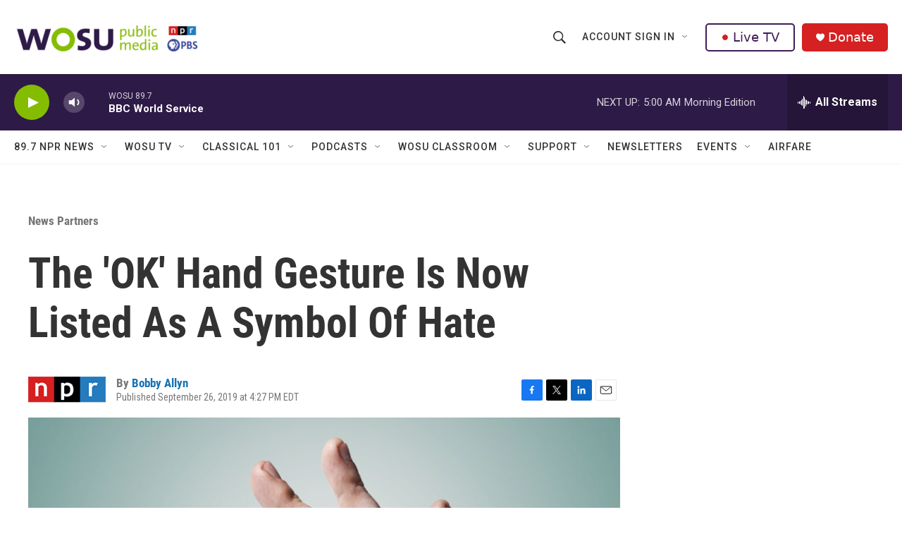

--- FILE ---
content_type: text/html; charset=utf-8
request_url: https://www.google.com/recaptcha/api2/aframe
body_size: 184
content:
<!DOCTYPE HTML><html><head><meta http-equiv="content-type" content="text/html; charset=UTF-8"></head><body><script nonce="Cf66mVPL--jT25klMyqM9g">/** Anti-fraud and anti-abuse applications only. See google.com/recaptcha */ try{var clients={'sodar':'https://pagead2.googlesyndication.com/pagead/sodar?'};window.addEventListener("message",function(a){try{if(a.source===window.parent){var b=JSON.parse(a.data);var c=clients[b['id']];if(c){var d=document.createElement('img');d.src=c+b['params']+'&rc='+(localStorage.getItem("rc::a")?sessionStorage.getItem("rc::b"):"");window.document.body.appendChild(d);sessionStorage.setItem("rc::e",parseInt(sessionStorage.getItem("rc::e")||0)+1);localStorage.setItem("rc::h",'1770008764502');}}}catch(b){}});window.parent.postMessage("_grecaptcha_ready", "*");}catch(b){}</script></body></html>